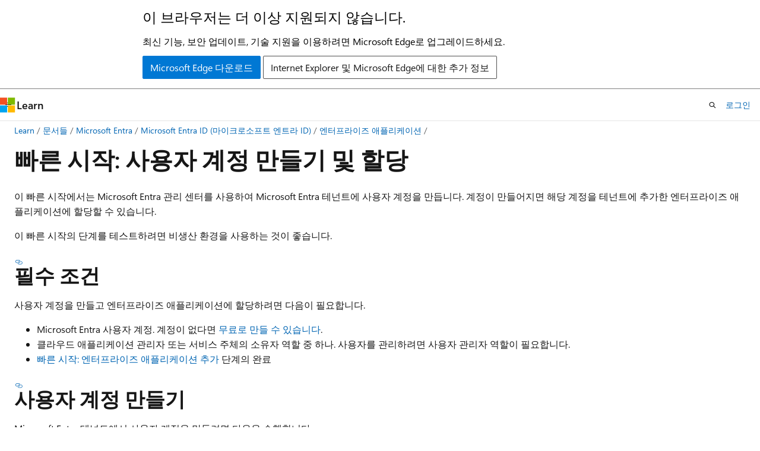

--- FILE ---
content_type: text/html
request_url: https://learn.microsoft.com/ko-kr/entra/identity/enterprise-apps/add-application-portal-assign-users
body_size: 52231
content:
 <!DOCTYPE html>
		<html
			class="layout layout-holy-grail   show-table-of-contents conceptual show-breadcrumb default-focus"
			lang="ko-kr"
			dir="ltr"
			data-authenticated="false"
			data-auth-status-determined="false"
			data-target="docs"
			x-ms-format-detection="none"
		>
			
		<head>
			<title>빠른 시작: 사용자 계정 만들기 및 할당 - Microsoft Entra ID | Microsoft Learn</title>
			<meta charset="utf-8" />
			<meta name="viewport" content="width=device-width, initial-scale=1.0" />
			<meta name="color-scheme" content="light dark" />

			<meta name="description" content="사용자 계정을 만들고 Microsoft Entra 테넌트에서 엔터프라이즈 애플리케이션에 할당합니다. 지금 효율적으로 액세스 관리 시작" />
			<link rel="canonical" href="https://learn.microsoft.com/ko-kr/entra/identity/enterprise-apps/add-application-portal-assign-users" /> 

			<!-- Non-customizable open graph and sharing-related metadata -->
			<meta name="twitter:card" content="summary_large_image" />
			<meta name="twitter:site" content="@MicrosoftLearn" />
			<meta property="og:type" content="website" />
			<meta property="og:image:alt" content="Microsoft Learn" />
			<meta property="og:image" content="https://learn.microsoft.com/en-us/media/open-graph-image.png" />
			<!-- Page specific open graph and sharing-related metadata -->
			<meta property="og:title" content="빠른 시작: 사용자 계정 만들기 및 할당 - Microsoft Entra ID" />
			<meta property="og:url" content="https://learn.microsoft.com/ko-kr/entra/identity/enterprise-apps/add-application-portal-assign-users" />
			<meta property="og:description" content="사용자 계정을 만들고 Microsoft Entra 테넌트에서 엔터프라이즈 애플리케이션에 할당합니다. 지금 효율적으로 액세스 관리 시작" />
			<meta name="platform_id" content="a681bb30-f611-c7b6-5378-ad5d88103ac9" /> 
			<meta name="locale" content="ko-kr" />
			 <meta name="adobe-target" content="true" /> 
			<meta name="uhfHeaderId" content="MSDocsHeader-Entra" />

			<meta name="page_type" content="conceptual" />

			<!--page specific meta tags-->
			

			<!-- custom meta tags -->
			
		<meta name="schema" content="Conceptual" />
	
		<meta name="author" content="omondiatieno" />
	
		<meta name="breadcrumb_path" content="/entra/breadcrumb/toc.json" />
	
		<meta name="depot_name" content="MSDN.entra-docs" />
	
		<meta name="document_id" content="05f5a57c-9ddc-3075-5aa0-4561d19eff69" />
	
		<meta name="document_version_independent_id" content="28541e41-3915-d0b8-10e5-f7d1c2fc40d2" />
	
		<meta name="feedback_product_url" content="https://feedback.azure.com/d365community/forum/22920db1-ad25-ec11-b6e6-000d3a4f0789" />
	
		<meta name="feedback_system" content="Standard" />
	
		<meta name="git_commit_id" content="f7e3e8e8546486010fc9c19009c8da06fb0a7001" />
	
		<meta name="gitcommit" content="https://github.com/MicrosoftDocs/entra-docs-pr/blob/f7e3e8e8546486010fc9c19009c8da06fb0a7001/docs/identity/enterprise-apps/add-application-portal-assign-users.md" />
	
		<meta name="manager" content="mwongerapk" />
	
		<meta name="ms.author" content="jomondi" />
	
		<meta name="ms.custom" content="mode-other, enterprise-apps, sfi-image-nochange" />
	
		<meta name="ms.date" content="2025-03-21T00:00:00Z" />
	
		<meta name="ms.reviewer" content="alamaral" />
	
		<meta name="ms.service" content="entra-id" />
	
		<meta name="ms.subservice" content="enterprise-apps" />
	
		<meta name="ms.topic" content="quickstart" />
	
		<meta name="original_content_git_url" content="https://github.com/MicrosoftDocs/entra-docs-pr/blob/live/docs/identity/enterprise-apps/add-application-portal-assign-users.md" />
	
		<meta name="site_name" content="Docs" />
	
		<meta name="updated_at" content="2025-10-13T23:09:00Z" />
	
		<meta name="ms.translationtype" content="MT" />
	
		<meta name="ms.contentlocale" content="ko-kr" />
	
		<meta name="loc_version" content="2025-10-13T22:16:38.5081411Z" />
	
		<meta name="loc_source_id" content="Github-626643689#live" />
	
		<meta name="loc_file_id" content="Github-626643689.live.MSDN.entra-docs.identity/enterprise-apps/add-application-portal-assign-users.md" />
	
		<meta name="toc_rel" content="toc.json" />
	
		<meta name="feedback_help_link_type" content="" />
	
		<meta name="feedback_help_link_url" content="" />
	
		<meta name="word_count" content="945" />
	
		<meta name="asset_id" content="identity/enterprise-apps/add-application-portal-assign-users" />
	
		<meta name="item_type" content="Content" />
	
		<meta name="previous_tlsh_hash" content="E81A4E61D0BAA316C5CEEAB0BEE04227D000142C3798C51B67F26ECE497071DB1145299E1256B4CBA7D990B3EC83BED093708397CE7BCB9302459A54CB6AED8E1C68A0553A" />
	
		<meta name="github_feedback_content_git_url" content="https://github.com/MicrosoftDocs/entra-docs/blob/main/docs/identity/enterprise-apps/add-application-portal-assign-users.md" />
	 
		<meta name="cmProducts" content="https://microsoft-devrel.poolparty.biz/DevRelOfferingOntology/57eae307-c3a1-4cac-b645-1a899934bac8" data-source="generated" />
	
		<meta name="cmProducts" content="https://microsoft-devrel.poolparty.biz/DevRelOfferingOntology/1433a524-c01f-4b87-beab-670c040dea4f" data-source="generated" />
	
		<meta name="spProducts" content="https://microsoft-devrel.poolparty.biz/DevRelOfferingOntology/ee561821-1ac7-45a8-9409-6ba5eb7a5b97" data-source="generated" />
	
		<meta name="spProducts" content="https://microsoft-devrel.poolparty.biz/DevRelOfferingOntology/312f1f05-a431-4193-8a4d-e6245d5966de" data-source="generated" />
	

			<!-- assets and js globals -->
			
			<link rel="stylesheet" href="/static/assets/0.4.03301.7415-7dd881c1/styles/site-ltr.css" />
			
			<link rel="preconnect" href="//mscom.demdex.net" crossorigin />
						<link rel="dns-prefetch" href="//target.microsoft.com" />
						<link rel="dns-prefetch" href="//microsoftmscompoc.tt.omtrdc.net" />
						<link
							rel="preload"
							as="script"
							href="/static/third-party/adobe-target/at-js/2.9.0/at.js"
							integrity="sha384-l4AKhsU8cUWSht4SaJU5JWcHEWh1m4UTqL08s6b/hqBLAeIDxTNl+AMSxTLx6YMI"
							crossorigin="anonymous"
							id="adobe-target-script"
							type="application/javascript"
						/>
			<script src="https://wcpstatic.microsoft.com/mscc/lib/v2/wcp-consent.js"></script>
			<script src="https://js.monitor.azure.com/scripts/c/ms.jsll-4.min.js"></script>
			<script src="/_themes/docs.theme/master/ko-kr/_themes/global/deprecation.js"></script>

			<!-- msdocs global object -->
			<script id="msdocs-script">
		var msDocs = {
  "environment": {
    "accessLevel": "online",
    "azurePortalHostname": "portal.azure.com",
    "reviewFeatures": false,
    "supportLevel": "production",
    "systemContent": true,
    "siteName": "learn",
    "legacyHosting": false
  },
  "data": {
    "contentLocale": "ko-kr",
    "contentDir": "ltr",
    "userLocale": "ko-kr",
    "userDir": "ltr",
    "pageTemplate": "Conceptual",
    "brand": "entra",
    "context": {},
    "standardFeedback": true,
    "showFeedbackReport": false,
    "feedbackHelpLinkType": "",
    "feedbackHelpLinkUrl": "",
    "feedbackSystem": "Standard",
    "feedbackGitHubRepo": "MicrosoftDocs/entra-docs",
    "feedbackProductUrl": "https://feedback.azure.com/d365community/forum/22920db1-ad25-ec11-b6e6-000d3a4f0789",
    "extendBreadcrumb": false,
    "isEditDisplayable": false,
    "isPrivateUnauthorized": false,
    "hideViewSource": false,
    "isPermissioned": false,
    "hasRecommendations": true,
    "contributors": [
      {
        "name": "omondiatieno",
        "url": "https://github.com/omondiatieno"
      },
      {
        "name": "cilwerner",
        "url": "https://github.com/cilwerner"
      },
      {
        "name": "TheWriteDoc",
        "url": "https://github.com/TheWriteDoc"
      },
      {
        "name": "MicrosoftGuyJFlo",
        "url": "https://github.com/MicrosoftGuyJFlo"
      },
      {
        "name": "shlipsey3",
        "url": "https://github.com/shlipsey3"
      },
      {
        "name": "v-dirichards",
        "url": "https://github.com/v-dirichards"
      },
      {
        "name": "JustPies",
        "url": "https://github.com/JustPies"
      },
      {
        "name": "BryanLa",
        "url": "https://github.com/BryanLa"
      },
      {
        "name": "alexbuckgit",
        "url": "https://github.com/alexbuckgit"
      },
      {
        "name": "v-shils",
        "url": "https://github.com/v-shils"
      },
      {
        "name": "davidmu1",
        "url": "https://github.com/davidmu1"
      },
      {
        "name": "mmacy",
        "url": "https://github.com/mmacy"
      },
      {
        "name": "eringreenlee",
        "url": "https://github.com/eringreenlee"
      },
      {
        "name": "TimShererWithAquent",
        "url": "https://github.com/TimShererWithAquent"
      },
      {
        "name": "kenwith",
        "url": "https://github.com/kenwith"
      },
      {
        "name": "jdmartinez36",
        "url": "https://github.com/jdmartinez36"
      },
      {
        "name": "ShannonLeavitt",
        "url": "https://github.com/ShannonLeavitt"
      }
    ]
  },
  "functions": {}
};;
	</script>

			<!-- base scripts, msdocs global should be before this -->
			<script src="/static/assets/0.4.03301.7415-7dd881c1/scripts/ko-kr/index-docs.js"></script>
			

			<!-- json-ld -->
			
		</head>
	
			<body
				id="body"
				data-bi-name="body"
				class="layout-body "
				lang="ko-kr"
				dir="ltr"
			>
				<header class="layout-body-header">
		<div class="header-holder has-default-focus">
			
		<a
			href="#main"
			
			style="z-index: 1070"
			class="outline-color-text visually-hidden-until-focused position-fixed inner-focus focus-visible top-0 left-0 right-0 padding-xs text-align-center background-color-body"
			
		>
			주요 콘텐츠로 건너뛰기
		</a>
	
		<a
			href="#"
			data-skip-to-ask-learn
			style="z-index: 1070"
			class="outline-color-text visually-hidden-until-focused position-fixed inner-focus focus-visible top-0 left-0 right-0 padding-xs text-align-center background-color-body"
			hidden
		>
			Ask Learn 채팅 환경으로 건너뛰기
		</a>
	

			<div hidden id="cookie-consent-holder" data-test-id="cookie-consent-container"></div>
			<!-- Unsupported browser warning -->
			<div
				id="unsupported-browser"
				style="background-color: white; color: black; padding: 16px; border-bottom: 1px solid grey;"
				hidden
			>
				<div style="max-width: 800px; margin: 0 auto;">
					<p style="font-size: 24px">이 브라우저는 더 이상 지원되지 않습니다.</p>
					<p style="font-size: 16px; margin-top: 16px;">
						최신 기능, 보안 업데이트, 기술 지원을 이용하려면 Microsoft Edge로 업그레이드하세요.
					</p>
					<div style="margin-top: 12px;">
						<a
							href="https://go.microsoft.com/fwlink/p/?LinkID=2092881 "
							style="background-color: #0078d4; border: 1px solid #0078d4; color: white; padding: 6px 12px; border-radius: 2px; display: inline-block;"
						>
							Microsoft Edge 다운로드
						</a>
						<a
							href="https://learn.microsoft.com/en-us/lifecycle/faq/internet-explorer-microsoft-edge"
							style="background-color: white; padding: 6px 12px; border: 1px solid #505050; color: #171717; border-radius: 2px; display: inline-block;"
						>
							Internet Explorer 및 Microsoft Edge에 대한 추가 정보
						</a>
					</div>
				</div>
			</div>
			<!-- site header -->
			<header
				id="ms--site-header"
				data-test-id="site-header-wrapper"
				role="banner"
				itemscope="itemscope"
				itemtype="http://schema.org/Organization"
			>
				<div
					id="ms--mobile-nav"
					class="site-header display-none-tablet padding-inline-none gap-none"
					data-bi-name="mobile-header"
					data-test-id="mobile-header"
				></div>
				<div
					id="ms--primary-nav"
					class="site-header display-none display-flex-tablet"
					data-bi-name="L1-header"
					data-test-id="primary-header"
				></div>
				<div
					id="ms--secondary-nav"
					class="site-header display-none display-flex-tablet"
					data-bi-name="L2-header"
					data-test-id="secondary-header"
					
				></div>
			</header>
			
		<!-- banner -->
		<div data-banner>
			<div id="disclaimer-holder"></div>
			
		</div>
		<!-- banner end -->
	
		</div>
	</header>
				 <section
					id="layout-body-menu"
					class="layout-body-menu display-flex"
					data-bi-name="menu"
			  >
					
		<div
			id="left-container"
			class="left-container display-none display-block-tablet padding-inline-sm padding-bottom-sm width-full"
			data-toc-container="true"
		>
			<!-- Regular TOC content (default) -->
			<div id="ms--toc-content" class="height-full">
				<nav
					id="affixed-left-container"
					class="margin-top-sm-tablet position-sticky display-flex flex-direction-column"
					aria-label="기본"
					data-bi-name="left-toc"
					role="navigation"
				></nav>
			</div>
			<!-- Collapsible TOC content (hidden by default) -->
			<div id="ms--toc-content-collapsible" class="height-full" hidden>
				<nav
					id="affixed-left-container"
					class="margin-top-sm-tablet position-sticky display-flex flex-direction-column"
					aria-label="기본"
					data-bi-name="left-toc"
					role="navigation"
				>
					<div
						id="ms--collapsible-toc-header"
						class="display-flex justify-content-flex-end margin-bottom-xxs"
					>
						<button
							type="button"
							class="button button-clear inner-focus"
							data-collapsible-toc-toggle
							aria-expanded="true"
							aria-controls="ms--collapsible-toc-content"
							aria-label="목차"
						>
							<span class="icon font-size-h4" aria-hidden="true">
								<span class="docon docon-panel-left-contract"></span>
							</span>
						</button>
					</div>
				</nav>
			</div>
		</div>
	
			  </section>

				<main
					id="main"
					role="main"
					class="layout-body-main "
					data-bi-name="content"
					lang="ko-kr"
					dir="ltr"
				>
					
			<div
		id="ms--content-header"
		class="content-header default-focus border-bottom-none"
		data-bi-name="content-header"
	>
		<div class="content-header-controls margin-xxs margin-inline-sm-tablet">
			<button
				type="button"
				class="contents-button button button-sm margin-right-xxs"
				data-bi-name="contents-expand"
				aria-haspopup="true"
				data-contents-button
			>
				<span class="icon" aria-hidden="true"><span class="docon docon-menu"></span></span>
				<span class="contents-expand-title"> 목차 </span>
			</button>
			<button
				type="button"
				class="ap-collapse-behavior ap-expanded button button-sm"
				data-bi-name="ap-collapse"
				aria-controls="action-panel"
			>
				<span class="icon" aria-hidden="true"><span class="docon docon-exit-mode"></span></span>
				<span>편집기 모드 종료</span>
			</button>
		</div>
	</div>
			<div data-main-column class="padding-sm padding-top-none padding-top-sm-tablet">
				<div>
					
		<div id="article-header" class="background-color-body margin-bottom-xs display-none-print">
			<div class="display-flex align-items-center justify-content-space-between">
				
		<details
			id="article-header-breadcrumbs-overflow-popover"
			class="popover"
			data-for="article-header-breadcrumbs"
		>
			<summary
				class="button button-clear button-primary button-sm inner-focus"
				aria-label="모든 이동 경로"
			>
				<span class="icon">
					<span class="docon docon-more"></span>
				</span>
			</summary>
			<div id="article-header-breadcrumbs-overflow" class="popover-content padding-none"></div>
		</details>

		<bread-crumbs
			id="article-header-breadcrumbs"
			role="group"
			aria-label="이동 경로"
			data-test-id="article-header-breadcrumbs"
			class="overflow-hidden flex-grow-1 margin-right-sm margin-right-md-tablet margin-right-lg-desktop margin-left-negative-xxs padding-left-xxs"
		></bread-crumbs>
	 
		<div
			id="article-header-page-actions"
			class="opacity-none margin-left-auto display-flex flex-wrap-no-wrap align-items-stretch"
		>
			
		<button
			class="button button-sm border-none inner-focus display-none-tablet flex-shrink-0 "
			data-bi-name="ask-learn-assistant-entry"
			data-test-id="ask-learn-assistant-modal-entry-mobile"
			data-ask-learn-modal-entry
			
			type="button"
			style="min-width: max-content;"
			aria-expanded="false"
			aria-label="Ask Learn"
			hidden
		>
			<span class="icon font-size-lg" aria-hidden="true">
				<span class="docon docon-chat-sparkle-fill gradient-ask-learn-logo"></span>
			</span>
		</button>
		<button
			class="button button-sm display-none display-inline-flex-tablet display-none-desktop flex-shrink-0 margin-right-xxs border-color-ask-learn "
			data-bi-name="ask-learn-assistant-entry"
			
			data-test-id="ask-learn-assistant-modal-entry-tablet"
			data-ask-learn-modal-entry
			type="button"
			style="min-width: max-content;"
			aria-expanded="false"
			hidden
		>
			<span class="icon font-size-lg" aria-hidden="true">
				<span class="docon docon-chat-sparkle-fill gradient-ask-learn-logo"></span>
			</span>
			<span>Ask Learn</span>
		</button>
		<button
			class="button button-sm display-none flex-shrink-0 display-inline-flex-desktop margin-right-xxs border-color-ask-learn "
			data-bi-name="ask-learn-assistant-entry"
			
			data-test-id="ask-learn-assistant-flyout-entry"
			data-ask-learn-flyout-entry
			data-flyout-button="toggle"
			type="button"
			style="min-width: max-content;"
			aria-expanded="false"
			aria-controls="ask-learn-flyout"
			hidden
		>
			<span class="icon font-size-lg" aria-hidden="true">
				<span class="docon docon-chat-sparkle-fill gradient-ask-learn-logo"></span>
			</span>
			<span>Ask Learn</span>
		</button>
	 
		<button
			type="button"
			id="ms--focus-mode-button"
			data-focus-mode
			data-bi-name="focus-mode-entry"
			class="button button-sm flex-shrink-0 margin-right-xxs display-none display-inline-flex-desktop"
		>
			<span class="icon font-size-lg" aria-hidden="true">
				<span class="docon docon-glasses"></span>
			</span>
			<span>포커스 모드</span>
		</button>
	 

			<details class="popover popover-right" id="article-header-page-actions-overflow">
				<summary
					class="justify-content-flex-start button button-clear button-sm button-primary inner-focus"
					aria-label="기타 작업"
					title="기타 작업"
				>
					<span class="icon" aria-hidden="true">
						<span class="docon docon-more-vertical"></span>
					</span>
				</summary>
				<div class="popover-content">
					
		<button
			data-page-action-item="overflow-mobile"
			type="button"
			class="button-block button-sm inner-focus button button-clear display-none-tablet justify-content-flex-start text-align-left"
			data-bi-name="contents-expand"
			data-contents-button
			data-popover-close
		>
			<span class="icon">
				<span class="docon docon-editor-list-bullet" aria-hidden="true"></span>
			</span>
			<span class="contents-expand-title">목차</span>
		</button>
	 
		<a
			id="lang-link-overflow"
			class="button-sm inner-focus button button-clear button-block justify-content-flex-start text-align-left"
			data-bi-name="language-toggle"
			data-page-action-item="overflow-all"
			data-check-hidden="true"
			data-read-in-link
			href="#"
			hidden
		>
			<span class="icon" aria-hidden="true" data-read-in-link-icon>
				<span class="docon docon-locale-globe"></span>
			</span>
			<span data-read-in-link-text>영어로 읽기</span>
		</a>
	 
		<button
			type="button"
			class="collection button button-clear button-sm button-block justify-content-flex-start text-align-left inner-focus"
			data-list-type="collection"
			data-bi-name="collection"
			data-page-action-item="overflow-all"
			data-check-hidden="true"
			data-popover-close
		>
			<span class="icon" aria-hidden="true">
				<span class="docon docon-circle-addition"></span>
			</span>
			<span class="collection-status">추가</span>
		</button>
	
					
		<button
			type="button"
			class="collection button button-block button-clear button-sm justify-content-flex-start text-align-left inner-focus"
			data-list-type="plan"
			data-bi-name="plan"
			data-page-action-item="overflow-all"
			data-check-hidden="true"
			data-popover-close
			hidden
		>
			<span class="icon" aria-hidden="true">
				<span class="docon docon-circle-addition"></span>
			</span>
			<span class="plan-status">계획에 추가</span>
		</button>
	  
					
		<hr class="margin-block-xxs" />
		<h4 class="font-size-sm padding-left-xxs">다음을 통해 공유</h4>
		
					<a
						class="button button-clear button-sm inner-focus button-block justify-content-flex-start text-align-left text-decoration-none share-facebook"
						data-bi-name="facebook"
						data-page-action-item="overflow-all"
						href="#"
					>
						<span class="icon color-primary" aria-hidden="true">
							<span class="docon docon-facebook-share"></span>
						</span>
						<span>Facebook</span>
					</a>

					<a
						href="#"
						class="button button-clear button-sm inner-focus button-block justify-content-flex-start text-align-left text-decoration-none share-twitter"
						data-bi-name="twitter"
						data-page-action-item="overflow-all"
					>
						<span class="icon color-text" aria-hidden="true">
							<span class="docon docon-xlogo-share"></span>
						</span>
						<span>x.com</span>
					</a>

					<a
						href="#"
						class="button button-clear button-sm inner-focus button-block justify-content-flex-start text-align-left text-decoration-none share-linkedin"
						data-bi-name="linkedin"
						data-page-action-item="overflow-all"
					>
						<span class="icon color-primary" aria-hidden="true">
							<span class="docon docon-linked-in-logo"></span>
						</span>
						<span>LinkedIn</span>
					</a>
					<a
						href="#"
						class="button button-clear button-sm inner-focus button-block justify-content-flex-start text-align-left text-decoration-none share-email"
						data-bi-name="email"
						data-page-action-item="overflow-all"
					>
						<span class="icon color-primary" aria-hidden="true">
							<span class="docon docon-mail-message"></span>
						</span>
						<span>메일</span>
					</a>
			  
	 
		<hr class="margin-block-xxs" />
		<button
			class="button button-block button-clear button-sm justify-content-flex-start text-align-left inner-focus"
			type="button"
			data-bi-name="print"
			data-page-action-item="overflow-all"
			data-popover-close
			data-print-page
			data-check-hidden="true"
		>
			<span class="icon color-primary" aria-hidden="true">
				<span class="docon docon-print"></span>
			</span>
			<span>인쇄</span>
		</button>
	
				</div>
			</details>
		</div>
	
			</div>
		</div>
	  
		<!-- privateUnauthorizedTemplate is hidden by default -->
		<div unauthorized-private-section data-bi-name="permission-content-unauthorized-private" hidden>
			<hr class="hr margin-top-xs margin-bottom-sm" />
			<div class="notification notification-info">
				<div class="notification-content">
					<p class="margin-top-none notification-title">
						<span class="icon">
							<span class="docon docon-exclamation-circle-solid" aria-hidden="true"></span>
						</span>
						<span>참고 항목</span>
					</p>
					<p class="margin-top-none authentication-determined not-authenticated">
						이 페이지에 액세스하려면 승인이 필요합니다. <a class="docs-sign-in" href="#" data-bi-name="permission-content-sign-in">로그인</a>하거나 <a  class="docs-change-directory" data-bi-name="permisson-content-change-directory">디렉터리 변경</a>을 시도할 수 있습니다.
					</p>
					<p class="margin-top-none authentication-determined authenticated">
						이 페이지에 액세스하려면 승인이 필요합니다. <a class="docs-change-directory" data-bi-name="permisson-content-change-directory">디렉터리 변경</a>을 시도할 수 있습니다.
					</p>
				</div>
			</div>
		</div>
	
					<div class="content"><h1 id="quickstart-create-and-assign-a-user-account">빠른 시작: 사용자 계정 만들기 및 할당</h1></div>
					
		<div
			id="article-metadata"
			data-bi-name="article-metadata"
			data-test-id="article-metadata"
			class="page-metadata-container display-flex gap-xxs justify-content-space-between align-items-center flex-wrap-wrap"
		>
			 
				<div
					id="user-feedback"
					class="margin-block-xxs display-none display-none-print"
					hidden
					data-hide-on-archived
				>
					
		<button
			id="user-feedback-button"
			data-test-id="conceptual-feedback-button"
			class="button button-sm button-clear button-primary display-none"
			type="button"
			data-bi-name="user-feedback-button"
			data-user-feedback-button
			hidden
		>
			<span class="icon" aria-hidden="true">
				<span class="docon docon-like"></span>
			</span>
			<span>피드백</span>
		</button>
	
				</div>
		  
		</div>
	 
		<div data-id="ai-summary" hidden>
			<div id="ms--ai-summary-cta" class="margin-top-xs display-flex align-items-center">
				<span class="icon" aria-hidden="true">
					<span class="docon docon-sparkle-fill gradient-text-vivid"></span>
				</span>
				<button
					id="ms--ai-summary"
					type="button"
					class="tag tag-sm tag-suggestion margin-left-xxs"
					data-test-id="ai-summary-cta"
					data-bi-name="ai-summary-cta"
					data-an="ai-summary"
				>
					<span class="ai-summary-cta-text">
						이 문서를 요약해 주세요.
					</span>
				</button>
			</div>
			<!-- Slot where the client will render the summary card after the user clicks the CTA -->
			<div id="ms--ai-summary-header" class="margin-top-xs"></div>
		</div>
	 
		<nav
			id="center-doc-outline"
			class="doc-outline is-hidden-desktop display-none-print margin-bottom-sm"
			data-bi-name="intopic toc"
			aria-label="이 문서의 내용"
		>
			<h2 id="ms--in-this-article" class="title is-6 margin-block-xs">
				이 문서의 내용
			</h2>
		</nav>
	
					<div class="content"><p>이 빠른 시작에서는 Microsoft Entra 관리 센터를 사용하여 Microsoft Entra 테넌트에 사용자 계정을 만듭니다. 계정이 만들어지면 해당 계정을 테넌트에 추가한 엔터프라이즈 애플리케이션에 할당할 수 있습니다.</p>
<p>이 빠른 시작의 단계를 테스트하려면 비생산 환경을 사용하는 것이 좋습니다.</p>
<h2 id="prerequisites">필수 조건</h2>
<p>사용자 계정을 만들고 엔터프라이즈 애플리케이션에 할당하려면 다음이 필요합니다.</p>
<ul>
<li>Microsoft Entra 사용자 계정. 계정이 없다면 <a href="https://azure.microsoft.com/pricing/purchase-options/azure-account?cid=msft_learn" data-linktype="external">무료로 만들 수 있습니다</a>.</li>
<li>클라우드 애플리케이션 관리자 또는 서비스 주체의 소유자 역할 중 하나. 사용자를 관리하려면 사용자 관리자 역할이 필요합니다.</li>
<li>
              <a href="add-application-portal" data-linktype="relative-path">빠른 시작: 엔터프라이즈 애플리케이션 추가</a> 단계의 완료</li>
</ul>
<h2 id="create-a-user-account">사용자 계정 만들기</h2>
<p>Microsoft Entra 테넌트에서 사용자 계정을 만들려면 다음을 수행합니다.</p>
<ol>
<li>최소한 <a href="https://entra.microsoft.com" data-linktype="external">사용자 관리자</a>로 <a href="../role-based-access-control/permissions-reference#user-administrator" data-linktype="relative-path">Microsoft Entra 관리 센터</a>에 로그인합니다.</li>
<li>
              <strong>Entra ID</strong>&gt;<strong>사용자</strong>로 탐색</li>
<li>창 상단에서 <strong>새 사용자</strong>를 선택한 다음 <strong>새 사용자 만들기</strong>를 선택합니다.</li>
<li>
              <strong>사용자 계정 이름</strong> 필드에 사용자 계정의 사용자 이름을 입력합니다. 예: <code>b.simon@contoso.com</code>. 
              <code>contoso.com</code>을 테넌트 도메인의 이름으로 변경해야 합니다.</li>
<li>
              <strong>표시 이름</strong> 필드에 계정 사용자의 이름을 입력합니다. 예: <code>B.Simon</code>.</li>
<li>
              <strong>그룹 및 역할</strong>, <strong>설정</strong> 및 <strong>작업 정보</strong> 섹션에서 사용자에게 필요한 세부 정보를 입력합니다.</li>
<li>
              <strong>만들기</strong>를 선택하십시오.</li>
</ol>
<h2 id="assign-a-user-account-to-an-enterprise-application">엔터프라이즈 애플리케이션에 사용자 계정 할당</h2>
<p>사용자 계정을 엔터프라이즈 애플리케이션에 할당하려면,</p>
<ol>
<li><p>최소한 <a href="https://entra.microsoft.com" data-linktype="external">클라우드 애플리케이션 관리자</a>로 <a href="../role-based-access-control/permissions-reference#cloud-application-administrator" data-linktype="relative-path">Microsoft Entra 관리 센터</a>에 로그인합니다.</p>
</li>
<li><p>
              <strong>Entra ID</strong>&gt;<strong>엔터프라이즈 애플리케이션</strong>으로 이동하십시오. 예를 들어 <strong>Microsoft Entra SAML Toolkit 1</strong>이라는 이전 빠른 시작에서 만든 애플리케이션을 선택합니다.</p>
</li>
<li><p>왼쪽 창에서 <strong>사용자 및 그룹</strong>을 선택한 다음, <strong>사용자/그룹 추가</strong>를 선택합니다.</p>
<p>
              <span class="mx-imgBorder">
              <a href="media/add-application-portal-assign-users/assign-user.png#lightbox" data-linktype="relative-path">
              <img src="media/add-application-portal-assign-users/assign-user.png" alt="Microsoft Entra 테넌트의 애플리케이션에 사용자 계정을 할당합니다." data-linktype="relative-path">
              
              </a>
              </span>
            
</p>
</li>
<li><p>
              <strong>할당 추가</strong> 창의 <strong>사용자 및 그룹</strong> 아래에서 <strong>선택된 항목 없음</strong>을 선택합니다.</p>
</li>
<li><p>애플리케이션에 할당하려는 사용자를 검색하여 선택합니다. 예: <code>b.simon@contoso.com</code>.</p>
</li>
<li><p>
              <strong>선택</strong>하세요.</p>
</li>
<li><p>
              <strong>역할 선택</strong>에서 <strong>선택한 항목 없음</strong>을 선택한 다음 사용자에게 할당할 역할을 선택합니다. 예를 들어, <strong>표준 사용자</strong>입니다.</p>
</li>
<li><p>
              <strong>선택</strong>하세요.</p>
</li>
<li><p>창 하단에서 <strong>할당</strong>을 선택하여 사용자를 응용 프로그램에 할당합니다.</p>
</li>
</ol>
<p>응용 프로그램에 사용자를 할당한 후 사용자에게 표시되도록 응용 프로그램을 설정해야 합니다. 할당된 사용자에게 표시되도록 하려면 왼쪽 창에서 <strong>속성</strong>을 선택한 다음 <strong>사용자에게 표시 여부</strong>를 <strong>예</strong>로 설정합니다.</p>
<h2 id="clean-up-resources">리소스 정리</h2>
<p>다음 빠른 시작을 완료하려는 경우 만든 애플리케이션을 유지합니다. 그렇지 않으면 해당 애플리케이션을 삭제하여 테넌트를 정리하는 것이 좋습니다.</p>
<h2 id="next-steps">다음 단계</h2>
<p>엔터프라이즈 애플리케이션에 대한 Single Sign-On을 설정하는 방법을 알아봅니다.</p>
<div class="nextstepaction">
<p>
              <a href="what-is-single-sign-on" data-linktype="relative-path">Single Sign-On 사용</a></p>
</div>
</div>
					
		<div
			id="ms--inline-notifications"
			class="margin-block-xs"
			data-bi-name="inline-notification"
		></div>
	 
		<div
			id="assertive-live-region"
			role="alert"
			aria-live="assertive"
			class="visually-hidden"
			aria-relevant="additions"
			aria-atomic="true"
		></div>
		<div
			id="polite-live-region"
			role="status"
			aria-live="polite"
			class="visually-hidden"
			aria-relevant="additions"
			aria-atomic="true"
		></div>
	
					
		<!-- feedback section -->
		<section
			id="site-user-feedback-footer"
			class="font-size-sm margin-top-md display-none-print display-none-desktop"
			data-test-id="site-user-feedback-footer"
			data-bi-name="site-feedback-section"
		>
			<hr class="hr" />
			<h2 id="ms--feedback" class="title is-3">피드백</h2>
			<div class="display-flex flex-wrap-wrap align-items-center">
				<p class="font-weight-semibold margin-xxs margin-left-none">
					이 페이지가 도움이 되었나요?
				</p>
				<div class="buttons">
					<button
						class="thumb-rating-button like button button-primary button-sm"
						data-test-id="footer-rating-yes"
						data-binary-rating-response="rating-yes"
						type="button"
						title="이 문서는 유용합니다."
						data-bi-name="button-rating-yes"
						aria-pressed="false"
					>
						<span class="icon" aria-hidden="true">
							<span class="docon docon-like"></span>
						</span>
						<span>Yes</span>
					</button>
					<button
						class="thumb-rating-button dislike button button-primary button-sm"
						id="standard-rating-no-button"
						hidden
						data-test-id="footer-rating-no"
						data-binary-rating-response="rating-no"
						type="button"
						title="이 문서는 유용하지 않습니다."
						data-bi-name="button-rating-no"
						aria-pressed="false"
					>
						<span class="icon" aria-hidden="true">
							<span class="docon docon-dislike"></span>
						</span>
						<span>No</span>
					</button>
					<details
						class="popover popover-top"
						id="mobile-help-popover"
						data-test-id="footer-feedback-popover"
					>
						<summary
							class="thumb-rating-button dislike button button-primary button-sm"
							data-test-id="details-footer-rating-no"
							data-binary-rating-response="rating-no"
							title="이 문서는 유용하지 않습니다."
							data-bi-name="button-rating-no"
							aria-pressed="false"
							data-bi-an="feedback-unhelpful-popover"
						>
							<span class="icon" aria-hidden="true">
								<span class="docon docon-dislike"></span>
							</span>
							<span>No</span>
						</summary>
						<div
							class="popover-content width-200 width-300-tablet"
							role="dialog"
							aria-labelledby="popover-heading"
							aria-describedby="popover-description"
						>
							<p id="popover-heading" class="font-size-lg margin-bottom-xxs font-weight-semibold">
								이 항목에 대한 도움이 필요하세요?
							</p>
							<p id="popover-description" class="font-size-sm margin-bottom-xs">
								Ask Learn을 사용하여 이 주제를 명확히 설명하거나 안내하고 싶으신가요?
							</p>
							
		<div class="buttons flex-direction-row flex-wrap justify-content-center gap-xxs">
			<div>
		<button
			class="button button-sm border inner-focus display-none margin-right-xxs"
			data-bi-name="ask-learn-assistant-entry-troubleshoot"
			data-test-id="ask-learn-assistant-modal-entry-mobile-feedback"
			data-ask-learn-modal-entry-feedback
			data-bi-an=feedback-unhelpful-popover
			type="button"
			style="min-width: max-content;"
			aria-expanded="false"
			aria-label="Ask Learn"
			hidden
		>
			<span class="icon font-size-lg" aria-hidden="true">
				<span class="docon docon-chat-sparkle-fill gradient-ask-learn-logo"></span>
			</span>
		</button>
		<button
			class="button button-sm display-inline-flex display-none-desktop flex-shrink-0 margin-right-xxs border-color-ask-learn margin-right-xxs"
			data-bi-name="ask-learn-assistant-entry-troubleshoot"
			data-bi-an=feedback-unhelpful-popover
			data-test-id="ask-learn-assistant-modal-entry-tablet-feedback"
			data-ask-learn-modal-entry-feedback
			type="button"
			style="min-width: max-content;"
			aria-expanded="false"
			hidden
		>
			<span class="icon font-size-lg" aria-hidden="true">
				<span class="docon docon-chat-sparkle-fill gradient-ask-learn-logo"></span>
			</span>
			<span>Ask Learn</span>
		</button>
		<button
			class="button button-sm display-none flex-shrink-0 display-inline-flex-desktop margin-right-xxs border-color-ask-learn margin-right-xxs"
			data-bi-name="ask-learn-assistant-entry-troubleshoot"
			data-bi-an=feedback-unhelpful-popover
			data-test-id="ask-learn-assistant-flyout-entry-feedback"
			data-ask-learn-flyout-entry-show-only
			data-flyout-button="toggle"
			type="button"
			style="min-width: max-content;"
			aria-expanded="false"
			aria-controls="ask-learn-flyout"
			hidden
		>
			<span class="icon font-size-lg" aria-hidden="true">
				<span class="docon docon-chat-sparkle-fill gradient-ask-learn-logo"></span>
			</span>
			<span>Ask Learn</span>
		</button>
	</div>
			<button
				type="button"
				class="button button-sm margin-right-xxs"
				data-help-option="suggest-fix"
				data-bi-name="feedback-suggest"
				data-bi-an="feedback-unhelpful-popover"
				data-test-id="suggest-fix"
			>
				<span class="icon" aria-hidden="true">
					<span class="docon docon-feedback"></span>
				</span>
				<span> 수정 사항을 제안하시겠습니까? </span>
			</button>
		</div>
	
						</div>
					</details>
				</div>
			</div>
		</section>
		<!-- end feedback section -->
	
				</div>
				
		<div id="ms--additional-resources-mobile" class="display-none-print">
			<hr class="hr" hidden />
			<h2 id="ms--additional-resources-mobile-heading" class="title is-3" hidden>
				추가 리소스
			</h2>
			
		<section
			id="right-rail-recommendations-mobile"
			class=""
			data-bi-name="recommendations"
			hidden
		></section>
	 
		<section
			id="right-rail-training-mobile"
			class=""
			data-bi-name="learning-resource-card"
			hidden
		></section>
	 
		<section
			id="right-rail-events-mobile"
			class=""
			data-bi-name="events-card"
			hidden
		></section>
	 
		<section
			id="right-rail-qna-mobile"
			class="margin-top-xxs"
			data-bi-name="qna-link-card"
			hidden
		></section>
	
		</div>
	 
		<div
			id="article-metadata-footer"
			data-bi-name="article-metadata-footer"
			data-test-id="article-metadata-footer"
			class="page-metadata-container"
		>
			<hr class="hr" />
			<ul class="metadata page-metadata" data-bi-name="page info" lang="ko-kr" dir="ltr">
				<li class="visibility-hidden-visual-diff">
			<span class="badge badge-sm text-wrap-pretty">
				<span>Last updated on <local-time format="twoDigitNumeric"
		datetime="2025-08-19T22:56:00.000Z"
		data-article-date-source="calculated"
		class="is-invisible"
	>
		2025-08-19
	</local-time></span>
			</span>
		</li>
			</ul>
		</div>
	
			</div>
			
		<div
			id="action-panel"
			role="region"
			aria-label="작업 패널"
			class="action-panel"
			tabindex="-1"
		></div>
	
		
				</main>
				<aside
					id="layout-body-aside"
					class="layout-body-aside "
					data-bi-name="aside"
			  >
					
		<div
			id="ms--additional-resources"
			class="right-container padding-sm display-none display-block-desktop height-full"
			data-bi-name="pageactions"
			role="complementary"
			aria-label="추가 리소스"
		>
			<div id="affixed-right-container" data-bi-name="right-column">
				
		<nav
			id="side-doc-outline"
			class="doc-outline border-bottom padding-bottom-xs margin-bottom-xs"
			data-bi-name="intopic toc"
			aria-label="이 문서의 내용"
		>
			<h3>이 문서의 내용</h3>
		</nav>
	
				<!-- Feedback -->
				
		<section
			id="ms--site-user-feedback-right-rail"
			class="font-size-sm display-none-print"
			data-test-id="site-user-feedback-right-rail"
			data-bi-name="site-feedback-right-rail"
		>
			<p class="font-weight-semibold margin-bottom-xs">이 페이지가 도움이 되었나요?</p>
			<div class="buttons">
				<button
					class="thumb-rating-button like button button-primary button-sm"
					data-test-id="right-rail-rating-yes"
					data-binary-rating-response="rating-yes"
					type="button"
					title="이 문서는 유용합니다."
					data-bi-name="button-rating-yes"
					aria-pressed="false"
				>
					<span class="icon" aria-hidden="true">
						<span class="docon docon-like"></span>
					</span>
					<span>Yes</span>
				</button>
				<button
					class="thumb-rating-button dislike button button-primary button-sm"
					id="right-rail-no-button"
					hidden
					data-test-id="right-rail-rating-no"
					data-binary-rating-response="rating-no"
					type="button"
					title="이 문서는 유용하지 않습니다."
					data-bi-name="button-rating-no"
					aria-pressed="false"
				>
					<span class="icon" aria-hidden="true">
						<span class="docon docon-dislike"></span>
					</span>
					<span>No</span>
				</button>
				<details class="popover popover-right" id="help-popover" data-test-id="feedback-popover">
					<summary
						tabindex="0"
						class="thumb-rating-button dislike button button-primary button-sm"
						data-test-id="details-right-rail-rating-no"
						data-binary-rating-response="rating-no"
						title="이 문서는 유용하지 않습니다."
						data-bi-name="button-rating-no"
						aria-pressed="false"
						data-bi-an="feedback-unhelpful-popover"
					>
						<span class="icon" aria-hidden="true">
							<span class="docon docon-dislike"></span>
						</span>
						<span>No</span>
					</summary>
					<div
						class="popover-content width-200 width-300-tablet"
						role="dialog"
						aria-labelledby="popover-heading"
						aria-describedby="popover-description"
					>
						<p
							id="popover-heading-right-rail"
							class="font-size-lg margin-bottom-xxs font-weight-semibold"
						>
							이 항목에 대한 도움이 필요하세요?
						</p>
						<p id="popover-description-right-rail" class="font-size-sm margin-bottom-xs">
							Ask Learn을 사용하여 이 주제를 명확히 설명하거나 안내하고 싶으신가요?
						</p>
						
		<div class="buttons flex-direction-row flex-wrap justify-content-center gap-xxs">
			<div>
		<button
			class="button button-sm border inner-focus display-none margin-right-xxs"
			data-bi-name="ask-learn-assistant-entry-troubleshoot"
			data-test-id="ask-learn-assistant-modal-entry-mobile-feedback"
			data-ask-learn-modal-entry-feedback
			data-bi-an=feedback-unhelpful-popover
			type="button"
			style="min-width: max-content;"
			aria-expanded="false"
			aria-label="Ask Learn"
			hidden
		>
			<span class="icon font-size-lg" aria-hidden="true">
				<span class="docon docon-chat-sparkle-fill gradient-ask-learn-logo"></span>
			</span>
		</button>
		<button
			class="button button-sm display-inline-flex display-none-desktop flex-shrink-0 margin-right-xxs border-color-ask-learn margin-right-xxs"
			data-bi-name="ask-learn-assistant-entry-troubleshoot"
			data-bi-an=feedback-unhelpful-popover
			data-test-id="ask-learn-assistant-modal-entry-tablet-feedback"
			data-ask-learn-modal-entry-feedback
			type="button"
			style="min-width: max-content;"
			aria-expanded="false"
			hidden
		>
			<span class="icon font-size-lg" aria-hidden="true">
				<span class="docon docon-chat-sparkle-fill gradient-ask-learn-logo"></span>
			</span>
			<span>Ask Learn</span>
		</button>
		<button
			class="button button-sm display-none flex-shrink-0 display-inline-flex-desktop margin-right-xxs border-color-ask-learn margin-right-xxs"
			data-bi-name="ask-learn-assistant-entry-troubleshoot"
			data-bi-an=feedback-unhelpful-popover
			data-test-id="ask-learn-assistant-flyout-entry-feedback"
			data-ask-learn-flyout-entry-show-only
			data-flyout-button="toggle"
			type="button"
			style="min-width: max-content;"
			aria-expanded="false"
			aria-controls="ask-learn-flyout"
			hidden
		>
			<span class="icon font-size-lg" aria-hidden="true">
				<span class="docon docon-chat-sparkle-fill gradient-ask-learn-logo"></span>
			</span>
			<span>Ask Learn</span>
		</button>
	</div>
			<button
				type="button"
				class="button button-sm margin-right-xxs"
				data-help-option="suggest-fix"
				data-bi-name="feedback-suggest"
				data-bi-an="feedback-unhelpful-popover"
				data-test-id="suggest-fix"
			>
				<span class="icon" aria-hidden="true">
					<span class="docon docon-feedback"></span>
				</span>
				<span> 수정 사항을 제안하시겠습니까? </span>
			</button>
		</div>
	
					</div>
				</details>
			</div>
		</section>
	
			</div>
		</div>
	
			  </aside> <section
					id="layout-body-flyout"
					class="layout-body-flyout "
					data-bi-name="flyout"
			  >
					 <div
	class="height-full border-left background-color-body-medium"
	id="ask-learn-flyout"
></div>
			  </section> <div class="layout-body-footer " data-bi-name="layout-footer">
		<footer
			id="footer"
			data-test-id="footer"
			data-bi-name="footer"
			class="footer-layout has-padding has-default-focus border-top  uhf-container"
			role="contentinfo"
		>
			<div class="display-flex gap-xs flex-wrap-wrap is-full-height padding-right-lg-desktop">
				
		<a
			data-mscc-ic="false"
			href="#"
			data-bi-name="select-locale"
			class="locale-selector-link flex-shrink-0 button button-sm button-clear external-link-indicator"
			id=""
			title=""
			><span class="icon" aria-hidden="true"
				><span class="docon docon-world"></span></span
			><span class="local-selector-link-text">ko-kr</span></a
		>
	 <div class="ccpa-privacy-link" data-ccpa-privacy-link hidden>
		
		<a
			data-mscc-ic="false"
			href="https://aka.ms/yourcaliforniaprivacychoices"
			data-bi-name="your-privacy-choices"
			class="button button-sm button-clear flex-shrink-0 external-link-indicator"
			id=""
			title=""
			>
		<svg
			xmlns="http://www.w3.org/2000/svg"
			viewBox="0 0 30 14"
			xml:space="preserve"
			height="16"
			width="43"
			aria-hidden="true"
			focusable="false"
		>
			<path
				d="M7.4 12.8h6.8l3.1-11.6H7.4C4.2 1.2 1.6 3.8 1.6 7s2.6 5.8 5.8 5.8z"
				style="fill-rule:evenodd;clip-rule:evenodd;fill:#fff"
			></path>
			<path
				d="M22.6 0H7.4c-3.9 0-7 3.1-7 7s3.1 7 7 7h15.2c3.9 0 7-3.1 7-7s-3.2-7-7-7zm-21 7c0-3.2 2.6-5.8 5.8-5.8h9.9l-3.1 11.6H7.4c-3.2 0-5.8-2.6-5.8-5.8z"
				style="fill-rule:evenodd;clip-rule:evenodd;fill:#06f"
			></path>
			<path
				d="M24.6 4c.2.2.2.6 0 .8L22.5 7l2.2 2.2c.2.2.2.6 0 .8-.2.2-.6.2-.8 0l-2.2-2.2-2.2 2.2c-.2.2-.6.2-.8 0-.2-.2-.2-.6 0-.8L20.8 7l-2.2-2.2c-.2-.2-.2-.6 0-.8.2-.2.6-.2.8 0l2.2 2.2L23.8 4c.2-.2.6-.2.8 0z"
				style="fill:#fff"
			></path>
			<path
				d="M12.7 4.1c.2.2.3.6.1.8L8.6 9.8c-.1.1-.2.2-.3.2-.2.1-.5.1-.7-.1L5.4 7.7c-.2-.2-.2-.6 0-.8.2-.2.6-.2.8 0L8 8.6l3.8-4.5c.2-.2.6-.2.9 0z"
				style="fill:#06f"
			></path>
		</svg>
	
			<span>사용자의 개인 정보 보호 선택</span></a
		>
	
	</div>
				<div class="flex-shrink-0">
		<div class="dropdown has-caret-up">
			<button
				data-test-id="theme-selector-button"
				class="dropdown-trigger button button-clear button-sm inner-focus theme-dropdown-trigger"
				aria-controls="{{ themeMenuId }}"
				aria-expanded="false"
				title="테마"
				data-bi-name="theme"
			>
				<span class="icon">
					<span class="docon docon-sun" aria-hidden="true"></span>
				</span>
				<span>테마</span>
				<span class="icon expanded-indicator" aria-hidden="true">
					<span class="docon docon-chevron-down-light"></span>
				</span>
			</button>
			<div class="dropdown-menu" id="{{ themeMenuId }}" role="menu">
				<ul class="theme-selector padding-xxs" data-test-id="theme-dropdown-menu">
					<li class="theme display-block">
						<button
							class="button button-clear button-sm theme-control button-block justify-content-flex-start text-align-left"
							data-theme-to="light"
						>
							<span class="theme-light margin-right-xxs">
								<span
									class="theme-selector-icon border display-inline-block has-body-background"
									aria-hidden="true"
								>
									<svg class="svg" xmlns="http://www.w3.org/2000/svg" viewBox="0 0 22 14">
										<rect width="22" height="14" class="has-fill-body-background" />
										<rect x="5" y="5" width="12" height="4" class="has-fill-secondary" />
										<rect x="5" y="2" width="2" height="1" class="has-fill-secondary" />
										<rect x="8" y="2" width="2" height="1" class="has-fill-secondary" />
										<rect x="11" y="2" width="3" height="1" class="has-fill-secondary" />
										<rect x="1" y="1" width="2" height="2" class="has-fill-secondary" />
										<rect x="5" y="10" width="7" height="2" rx="0.3" class="has-fill-primary" />
										<rect x="19" y="1" width="2" height="2" rx="1" class="has-fill-secondary" />
									</svg>
								</span>
							</span>
							<span role="menuitem"> 밝음 </span>
						</button>
					</li>
					<li class="theme display-block">
						<button
							class="button button-clear button-sm theme-control button-block justify-content-flex-start text-align-left"
							data-theme-to="dark"
						>
							<span class="theme-dark margin-right-xxs">
								<span
									class="border theme-selector-icon display-inline-block has-body-background"
									aria-hidden="true"
								>
									<svg class="svg" xmlns="http://www.w3.org/2000/svg" viewBox="0 0 22 14">
										<rect width="22" height="14" class="has-fill-body-background" />
										<rect x="5" y="5" width="12" height="4" class="has-fill-secondary" />
										<rect x="5" y="2" width="2" height="1" class="has-fill-secondary" />
										<rect x="8" y="2" width="2" height="1" class="has-fill-secondary" />
										<rect x="11" y="2" width="3" height="1" class="has-fill-secondary" />
										<rect x="1" y="1" width="2" height="2" class="has-fill-secondary" />
										<rect x="5" y="10" width="7" height="2" rx="0.3" class="has-fill-primary" />
										<rect x="19" y="1" width="2" height="2" rx="1" class="has-fill-secondary" />
									</svg>
								</span>
							</span>
							<span role="menuitem"> 어두움 </span>
						</button>
					</li>
					<li class="theme display-block">
						<button
							class="button button-clear button-sm theme-control button-block justify-content-flex-start text-align-left"
							data-theme-to="high-contrast"
						>
							<span class="theme-high-contrast margin-right-xxs">
								<span
									class="border theme-selector-icon display-inline-block has-body-background"
									aria-hidden="true"
								>
									<svg class="svg" xmlns="http://www.w3.org/2000/svg" viewBox="0 0 22 14">
										<rect width="22" height="14" class="has-fill-body-background" />
										<rect x="5" y="5" width="12" height="4" class="has-fill-secondary" />
										<rect x="5" y="2" width="2" height="1" class="has-fill-secondary" />
										<rect x="8" y="2" width="2" height="1" class="has-fill-secondary" />
										<rect x="11" y="2" width="3" height="1" class="has-fill-secondary" />
										<rect x="1" y="1" width="2" height="2" class="has-fill-secondary" />
										<rect x="5" y="10" width="7" height="2" rx="0.3" class="has-fill-primary" />
										<rect x="19" y="1" width="2" height="2" rx="1" class="has-fill-secondary" />
									</svg>
								</span>
							</span>
							<span role="menuitem"> 고대비 </span>
						</button>
					</li>
				</ul>
			</div>
		</div>
	</div>
			</div>
			<ul class="links" data-bi-name="footerlinks">
				<li class="manage-cookies-holder" hidden=""></li>
				<li>
		
		<a
			data-mscc-ic="false"
			href="https://learn.microsoft.com/ko-kr/principles-for-ai-generated-content"
			data-bi-name="aiDisclaimer"
			class=" external-link-indicator"
			id=""
			title=""
			>AI 고지 사항</a
		>
	
	</li><li>
		
		<a
			data-mscc-ic="false"
			href="https://learn.microsoft.com/ko-kr/previous-versions/"
			data-bi-name="archivelink"
			class=" external-link-indicator"
			id=""
			title=""
			>이전 버전</a
		>
	
	</li> <li>
		
		<a
			data-mscc-ic="false"
			href="https://techcommunity.microsoft.com/t5/microsoft-learn-blog/bg-p/MicrosoftLearnBlog"
			data-bi-name="bloglink"
			class=" external-link-indicator"
			id=""
			title=""
			>블로그</a
		>
	
	</li> <li>
		
		<a
			data-mscc-ic="false"
			href="https://learn.microsoft.com/ko-kr/contribute"
			data-bi-name="contributorGuide"
			class=" external-link-indicator"
			id=""
			title=""
			>참가</a
		>
	
	</li><li>
		
		<a
			data-mscc-ic="false"
			href="https://go.microsoft.com/fwlink/?LinkId=521839"
			data-bi-name="privacy"
			class="font-weight-semibold external-link-indicator"
			id=""
			title=""
			>개인 정보 보호</a
		>
	
	</li><li>
		
		<a
			data-mscc-ic="false"
			href="https://learn.microsoft.com/ko-kr/legal/termsofuse"
			data-bi-name="termsofuse"
			class=" external-link-indicator"
			id=""
			title=""
			>사용 조건</a
		>
	
	</li><li>
		
		<a
			data-mscc-ic="false"
			href="https://www.microsoft.com/legal/intellectualproperty/Trademarks/"
			data-bi-name="trademarks"
			class=" external-link-indicator"
			id=""
			title=""
			>상표</a
		>
	
	</li>
				<li>&copy; Microsoft 2026</li>
			</ul>
		</footer>
	</footer>
			</body>
		</html>